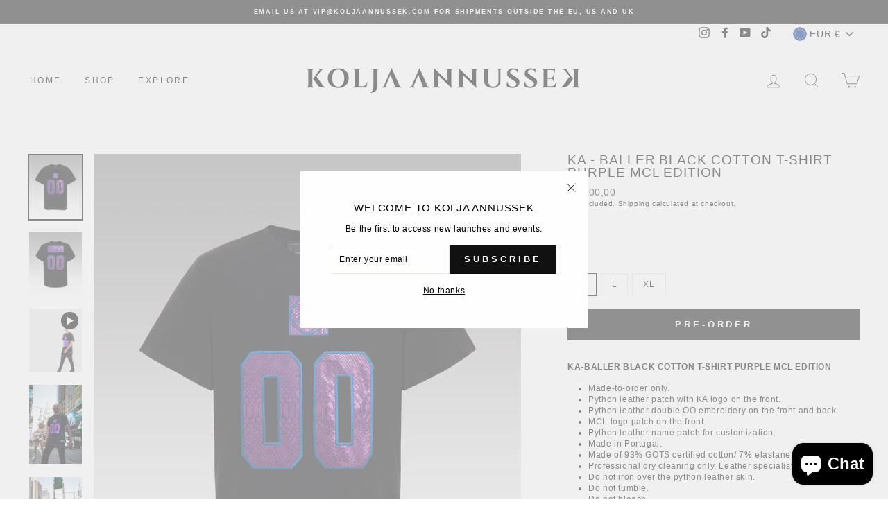

--- FILE ---
content_type: text/javascript; charset=utf-8
request_url: https://koljaannussek.com/en-fr/products/ka-baller-cotton-t-shirt-purple-python-mcl-edition.js
body_size: 836
content:
{"id":8142823653642,"title":"KA - Baller black cotton t-shirt purple MCL edition","handle":"ka-baller-cotton-t-shirt-purple-python-mcl-edition","description":"\u003cmeta charset=\"UTF-8\"\u003e\n\u003cdiv data-mce-fragment=\"1\"\u003e\u003cstrong data-mce-fragment=\"1\"\u003eKA-BALLER BLACK COTTON T-SHIRT PURPLE MCL EDITION\u003c\/strong\u003e\u003c\/div\u003e\n\u003cdiv data-mce-fragment=\"1\"\u003e\n\u003cmeta charset=\"UTF-8\"\u003e\n\u003cul data-mce-fragment=\"1\"\u003e\n\u003cli data-mce-fragment=\"1\"\u003eMade-to-order only.\u003c\/li\u003e\n\u003cli data-mce-fragment=\"1\"\u003ePython leather patch with KA logo on the front.\u003c\/li\u003e\n\u003cli data-mce-fragment=\"1\"\u003ePython leather double OO embroidery on the front and back.\u003cbr data-mce-fragment=\"1\"\u003e\n\u003c\/li\u003e\n\u003cli data-mce-fragment=\"1\"\u003eMCL logo patch on the front.\u003c\/li\u003e\n\u003cli data-mce-fragment=\"1\"\u003ePython leather name patch for customization. \u003c\/li\u003e\n\u003cli data-mce-fragment=\"1\"\u003eMade in Portugal.\u003c\/li\u003e\n\u003cli data-mce-fragment=\"1\"\u003eMade of 93% GOTS certified cotton\/ 7% elastane.\u003c\/li\u003e\n\u003cli data-mce-fragment=\"1\"\u003eProfessional dry cleaning only. Leather specialist recommended.\u003c\/li\u003e\n\u003cli data-mce-fragment=\"1\"\u003eDo not iron over the python leather skin.\u003c\/li\u003e\n\u003cli data-mce-fragment=\"1\"\u003eDo not tumble.\u003c\/li\u003e\n\u003cli data-mce-fragment=\"1\"\u003eDo not bleach.\u003c\/li\u003e\n\u003c\/ul\u003e\n\u003cp data-mce-fragment=\"1\"\u003e\u003cmeta charset=\"UTF-8\"\u003e\u003cspan\u003eWe will reach out once we received the order with all details. We currently expect\u003c\/span\u003e\u003cspan\u003e the item \u003c\/span\u003e\u003cspan\u003eto\u003c\/span\u003e\u003cspan\u003e be delivered within 8 to 10 weeks. No refund possible.\u003c\/span\u003e\u003c\/p\u003e\n\u003cp data-mce-fragment=\"1\"\u003eModel is 1,88m and wears size L.\u003c\/p\u003e\n\u003cp data-mce-fragment=\"1\"\u003eContact vip@koljaannussek.com for questions and inquiries.\u003c\/p\u003e\n\u003c\/div\u003e","published_at":"2023-02-13T20:54:30+01:00","created_at":"2023-02-07T19:10:44+01:00","vendor":"KOLJA ANNUSSEK","type":"T-Shirt","tags":[],"price":120000,"price_min":120000,"price_max":120000,"available":true,"price_varies":false,"compare_at_price":null,"compare_at_price_min":0,"compare_at_price_max":0,"compare_at_price_varies":false,"variants":[{"id":44284981084426,"title":"M","option1":"M","option2":null,"option3":null,"sku":"PKAMTK0080S","requires_shipping":true,"taxable":true,"featured_image":null,"available":true,"name":"KA - Baller black cotton t-shirt purple MCL edition - M","public_title":"M","options":["M"],"price":120000,"weight":0,"compare_at_price":null,"inventory_management":"shopify","barcode":"","requires_selling_plan":false,"selling_plan_allocations":[]},{"id":44284981117194,"title":"L","option1":"L","option2":null,"option3":null,"sku":"PKALTK0081S","requires_shipping":true,"taxable":true,"featured_image":null,"available":true,"name":"KA - Baller black cotton t-shirt purple MCL edition - L","public_title":"L","options":["L"],"price":120000,"weight":0,"compare_at_price":null,"inventory_management":"shopify","barcode":"","requires_selling_plan":false,"selling_plan_allocations":[]},{"id":44284981149962,"title":"XL","option1":"XL","option2":null,"option3":null,"sku":"PKAXTK0082S","requires_shipping":true,"taxable":true,"featured_image":null,"available":true,"name":"KA - Baller black cotton t-shirt purple MCL edition - XL","public_title":"XL","options":["XL"],"price":120000,"weight":0,"compare_at_price":null,"inventory_management":"shopify","barcode":"","requires_selling_plan":false,"selling_plan_allocations":[]}],"images":["\/\/cdn.shopify.com\/s\/files\/1\/0458\/5245\/9171\/products\/T-shirt-SCHWARZ-Pinkpyton1-FRONT_MCL.jpg?v=1675793968","\/\/cdn.shopify.com\/s\/files\/1\/0458\/5245\/9171\/products\/T-shirt-SCHWARZ-Pinkpyton1_BACK_MCL.jpg?v=1675793969","\/\/cdn.shopify.com\/s\/files\/1\/0458\/5245\/9171\/products\/597A6521.WEB.jpg?v=1676439076","\/\/cdn.shopify.com\/s\/files\/1\/0458\/5245\/9171\/products\/Kolja_Annussek_NYC_Shooting_DB_02.jpg?v=1688062161"],"featured_image":"\/\/cdn.shopify.com\/s\/files\/1\/0458\/5245\/9171\/products\/T-shirt-SCHWARZ-Pinkpyton1-FRONT_MCL.jpg?v=1675793968","options":[{"name":"Size","position":1,"values":["M","L","XL"]}],"url":"\/en-fr\/products\/ka-baller-cotton-t-shirt-purple-python-mcl-edition","media":[{"alt":null,"id":35437275644170,"position":1,"preview_image":{"aspect_ratio":0.833,"height":3000,"width":2500,"src":"https:\/\/cdn.shopify.com\/s\/files\/1\/0458\/5245\/9171\/products\/T-shirt-SCHWARZ-Pinkpyton1-FRONT_MCL.jpg?v=1675793968"},"aspect_ratio":0.833,"height":3000,"media_type":"image","src":"https:\/\/cdn.shopify.com\/s\/files\/1\/0458\/5245\/9171\/products\/T-shirt-SCHWARZ-Pinkpyton1-FRONT_MCL.jpg?v=1675793968","width":2500},{"alt":null,"id":35437288849674,"position":2,"preview_image":{"aspect_ratio":0.833,"height":3000,"width":2500,"src":"https:\/\/cdn.shopify.com\/s\/files\/1\/0458\/5245\/9171\/products\/T-shirt-SCHWARZ-Pinkpyton1_BACK_MCL.jpg?v=1675793969"},"aspect_ratio":0.833,"height":3000,"media_type":"image","src":"https:\/\/cdn.shopify.com\/s\/files\/1\/0458\/5245\/9171\/products\/T-shirt-SCHWARZ-Pinkpyton1_BACK_MCL.jpg?v=1675793969","width":2500},{"alt":null,"id":35506732794122,"position":3,"preview_image":{"aspect_ratio":0.833,"height":3000,"width":2500,"src":"https:\/\/cdn.shopify.com\/s\/files\/1\/0458\/5245\/9171\/products\/9fbb086a181d4574a20465d0eb910037.thumbnail.0000000000.jpg?v=1676234120"},"aspect_ratio":0.833,"duration":11820,"media_type":"video","sources":[{"format":"mp4","height":480,"mime_type":"video\/mp4","url":"https:\/\/cdn.shopify.com\/videos\/c\/vp\/9fbb086a181d4574a20465d0eb910037\/9fbb086a181d4574a20465d0eb910037.SD-480p-1.5Mbps-12363530.mp4","width":400},{"format":"mp4","height":1080,"mime_type":"video\/mp4","url":"https:\/\/cdn.shopify.com\/videos\/c\/vp\/9fbb086a181d4574a20465d0eb910037\/9fbb086a181d4574a20465d0eb910037.HD-1080p-7.2Mbps-12363530.mp4","width":900},{"format":"mp4","height":720,"mime_type":"video\/mp4","url":"https:\/\/cdn.shopify.com\/videos\/c\/vp\/9fbb086a181d4574a20465d0eb910037\/9fbb086a181d4574a20465d0eb910037.HD-720p-4.5Mbps-12363530.mp4","width":600},{"format":"m3u8","height":1080,"mime_type":"application\/x-mpegURL","url":"https:\/\/cdn.shopify.com\/videos\/c\/vp\/9fbb086a181d4574a20465d0eb910037\/9fbb086a181d4574a20465d0eb910037.m3u8","width":900}]},{"alt":null,"id":35543166615818,"position":4,"preview_image":{"aspect_ratio":0.667,"height":2520,"width":1680,"src":"https:\/\/cdn.shopify.com\/s\/files\/1\/0458\/5245\/9171\/products\/597A6521.WEB.jpg?v=1676439076"},"aspect_ratio":0.667,"height":2520,"media_type":"image","src":"https:\/\/cdn.shopify.com\/s\/files\/1\/0458\/5245\/9171\/products\/597A6521.WEB.jpg?v=1676439076","width":1680},{"alt":"Fashion Model Damaris Barkley wears designer streetwear outfit by fashion designer Kolja Annussek on Times Square in New York.","id":35543250960650,"position":5,"preview_image":{"aspect_ratio":0.667,"height":2520,"width":1680,"src":"https:\/\/cdn.shopify.com\/s\/files\/1\/0458\/5245\/9171\/products\/Kolja_Annussek_NYC_Shooting_DB_02.jpg?v=1688062161"},"aspect_ratio":0.667,"height":2520,"media_type":"image","src":"https:\/\/cdn.shopify.com\/s\/files\/1\/0458\/5245\/9171\/products\/Kolja_Annussek_NYC_Shooting_DB_02.jpg?v=1688062161","width":1680}],"requires_selling_plan":false,"selling_plan_groups":[]}

--- FILE ---
content_type: text/javascript; charset=utf-8
request_url: https://koljaannussek.com/en-fr/products/ka-baller-cotton-t-shirt-purple-python-mcl-edition.js
body_size: 971
content:
{"id":8142823653642,"title":"KA - Baller black cotton t-shirt purple MCL edition","handle":"ka-baller-cotton-t-shirt-purple-python-mcl-edition","description":"\u003cmeta charset=\"UTF-8\"\u003e\n\u003cdiv data-mce-fragment=\"1\"\u003e\u003cstrong data-mce-fragment=\"1\"\u003eKA-BALLER BLACK COTTON T-SHIRT PURPLE MCL EDITION\u003c\/strong\u003e\u003c\/div\u003e\n\u003cdiv data-mce-fragment=\"1\"\u003e\n\u003cmeta charset=\"UTF-8\"\u003e\n\u003cul data-mce-fragment=\"1\"\u003e\n\u003cli data-mce-fragment=\"1\"\u003eMade-to-order only.\u003c\/li\u003e\n\u003cli data-mce-fragment=\"1\"\u003ePython leather patch with KA logo on the front.\u003c\/li\u003e\n\u003cli data-mce-fragment=\"1\"\u003ePython leather double OO embroidery on the front and back.\u003cbr data-mce-fragment=\"1\"\u003e\n\u003c\/li\u003e\n\u003cli data-mce-fragment=\"1\"\u003eMCL logo patch on the front.\u003c\/li\u003e\n\u003cli data-mce-fragment=\"1\"\u003ePython leather name patch for customization. \u003c\/li\u003e\n\u003cli data-mce-fragment=\"1\"\u003eMade in Portugal.\u003c\/li\u003e\n\u003cli data-mce-fragment=\"1\"\u003eMade of 93% GOTS certified cotton\/ 7% elastane.\u003c\/li\u003e\n\u003cli data-mce-fragment=\"1\"\u003eProfessional dry cleaning only. Leather specialist recommended.\u003c\/li\u003e\n\u003cli data-mce-fragment=\"1\"\u003eDo not iron over the python leather skin.\u003c\/li\u003e\n\u003cli data-mce-fragment=\"1\"\u003eDo not tumble.\u003c\/li\u003e\n\u003cli data-mce-fragment=\"1\"\u003eDo not bleach.\u003c\/li\u003e\n\u003c\/ul\u003e\n\u003cp data-mce-fragment=\"1\"\u003e\u003cmeta charset=\"UTF-8\"\u003e\u003cspan\u003eWe will reach out once we received the order with all details. We currently expect\u003c\/span\u003e\u003cspan\u003e the item \u003c\/span\u003e\u003cspan\u003eto\u003c\/span\u003e\u003cspan\u003e be delivered within 8 to 10 weeks. No refund possible.\u003c\/span\u003e\u003c\/p\u003e\n\u003cp data-mce-fragment=\"1\"\u003eModel is 1,88m and wears size L.\u003c\/p\u003e\n\u003cp data-mce-fragment=\"1\"\u003eContact vip@koljaannussek.com for questions and inquiries.\u003c\/p\u003e\n\u003c\/div\u003e","published_at":"2023-02-13T20:54:30+01:00","created_at":"2023-02-07T19:10:44+01:00","vendor":"KOLJA ANNUSSEK","type":"T-Shirt","tags":[],"price":120000,"price_min":120000,"price_max":120000,"available":true,"price_varies":false,"compare_at_price":null,"compare_at_price_min":0,"compare_at_price_max":0,"compare_at_price_varies":false,"variants":[{"id":44284981084426,"title":"M","option1":"M","option2":null,"option3":null,"sku":"PKAMTK0080S","requires_shipping":true,"taxable":true,"featured_image":null,"available":true,"name":"KA - Baller black cotton t-shirt purple MCL edition - M","public_title":"M","options":["M"],"price":120000,"weight":0,"compare_at_price":null,"inventory_management":"shopify","barcode":"","requires_selling_plan":false,"selling_plan_allocations":[]},{"id":44284981117194,"title":"L","option1":"L","option2":null,"option3":null,"sku":"PKALTK0081S","requires_shipping":true,"taxable":true,"featured_image":null,"available":true,"name":"KA - Baller black cotton t-shirt purple MCL edition - L","public_title":"L","options":["L"],"price":120000,"weight":0,"compare_at_price":null,"inventory_management":"shopify","barcode":"","requires_selling_plan":false,"selling_plan_allocations":[]},{"id":44284981149962,"title":"XL","option1":"XL","option2":null,"option3":null,"sku":"PKAXTK0082S","requires_shipping":true,"taxable":true,"featured_image":null,"available":true,"name":"KA - Baller black cotton t-shirt purple MCL edition - XL","public_title":"XL","options":["XL"],"price":120000,"weight":0,"compare_at_price":null,"inventory_management":"shopify","barcode":"","requires_selling_plan":false,"selling_plan_allocations":[]}],"images":["\/\/cdn.shopify.com\/s\/files\/1\/0458\/5245\/9171\/products\/T-shirt-SCHWARZ-Pinkpyton1-FRONT_MCL.jpg?v=1675793968","\/\/cdn.shopify.com\/s\/files\/1\/0458\/5245\/9171\/products\/T-shirt-SCHWARZ-Pinkpyton1_BACK_MCL.jpg?v=1675793969","\/\/cdn.shopify.com\/s\/files\/1\/0458\/5245\/9171\/products\/597A6521.WEB.jpg?v=1676439076","\/\/cdn.shopify.com\/s\/files\/1\/0458\/5245\/9171\/products\/Kolja_Annussek_NYC_Shooting_DB_02.jpg?v=1688062161"],"featured_image":"\/\/cdn.shopify.com\/s\/files\/1\/0458\/5245\/9171\/products\/T-shirt-SCHWARZ-Pinkpyton1-FRONT_MCL.jpg?v=1675793968","options":[{"name":"Size","position":1,"values":["M","L","XL"]}],"url":"\/en-fr\/products\/ka-baller-cotton-t-shirt-purple-python-mcl-edition","media":[{"alt":null,"id":35437275644170,"position":1,"preview_image":{"aspect_ratio":0.833,"height":3000,"width":2500,"src":"https:\/\/cdn.shopify.com\/s\/files\/1\/0458\/5245\/9171\/products\/T-shirt-SCHWARZ-Pinkpyton1-FRONT_MCL.jpg?v=1675793968"},"aspect_ratio":0.833,"height":3000,"media_type":"image","src":"https:\/\/cdn.shopify.com\/s\/files\/1\/0458\/5245\/9171\/products\/T-shirt-SCHWARZ-Pinkpyton1-FRONT_MCL.jpg?v=1675793968","width":2500},{"alt":null,"id":35437288849674,"position":2,"preview_image":{"aspect_ratio":0.833,"height":3000,"width":2500,"src":"https:\/\/cdn.shopify.com\/s\/files\/1\/0458\/5245\/9171\/products\/T-shirt-SCHWARZ-Pinkpyton1_BACK_MCL.jpg?v=1675793969"},"aspect_ratio":0.833,"height":3000,"media_type":"image","src":"https:\/\/cdn.shopify.com\/s\/files\/1\/0458\/5245\/9171\/products\/T-shirt-SCHWARZ-Pinkpyton1_BACK_MCL.jpg?v=1675793969","width":2500},{"alt":null,"id":35506732794122,"position":3,"preview_image":{"aspect_ratio":0.833,"height":3000,"width":2500,"src":"https:\/\/cdn.shopify.com\/s\/files\/1\/0458\/5245\/9171\/products\/9fbb086a181d4574a20465d0eb910037.thumbnail.0000000000.jpg?v=1676234120"},"aspect_ratio":0.833,"duration":11820,"media_type":"video","sources":[{"format":"mp4","height":480,"mime_type":"video\/mp4","url":"https:\/\/cdn.shopify.com\/videos\/c\/vp\/9fbb086a181d4574a20465d0eb910037\/9fbb086a181d4574a20465d0eb910037.SD-480p-1.5Mbps-12363530.mp4","width":400},{"format":"mp4","height":1080,"mime_type":"video\/mp4","url":"https:\/\/cdn.shopify.com\/videos\/c\/vp\/9fbb086a181d4574a20465d0eb910037\/9fbb086a181d4574a20465d0eb910037.HD-1080p-7.2Mbps-12363530.mp4","width":900},{"format":"mp4","height":720,"mime_type":"video\/mp4","url":"https:\/\/cdn.shopify.com\/videos\/c\/vp\/9fbb086a181d4574a20465d0eb910037\/9fbb086a181d4574a20465d0eb910037.HD-720p-4.5Mbps-12363530.mp4","width":600},{"format":"m3u8","height":1080,"mime_type":"application\/x-mpegURL","url":"https:\/\/cdn.shopify.com\/videos\/c\/vp\/9fbb086a181d4574a20465d0eb910037\/9fbb086a181d4574a20465d0eb910037.m3u8","width":900}]},{"alt":null,"id":35543166615818,"position":4,"preview_image":{"aspect_ratio":0.667,"height":2520,"width":1680,"src":"https:\/\/cdn.shopify.com\/s\/files\/1\/0458\/5245\/9171\/products\/597A6521.WEB.jpg?v=1676439076"},"aspect_ratio":0.667,"height":2520,"media_type":"image","src":"https:\/\/cdn.shopify.com\/s\/files\/1\/0458\/5245\/9171\/products\/597A6521.WEB.jpg?v=1676439076","width":1680},{"alt":"Fashion Model Damaris Barkley wears designer streetwear outfit by fashion designer Kolja Annussek on Times Square in New York.","id":35543250960650,"position":5,"preview_image":{"aspect_ratio":0.667,"height":2520,"width":1680,"src":"https:\/\/cdn.shopify.com\/s\/files\/1\/0458\/5245\/9171\/products\/Kolja_Annussek_NYC_Shooting_DB_02.jpg?v=1688062161"},"aspect_ratio":0.667,"height":2520,"media_type":"image","src":"https:\/\/cdn.shopify.com\/s\/files\/1\/0458\/5245\/9171\/products\/Kolja_Annussek_NYC_Shooting_DB_02.jpg?v=1688062161","width":1680}],"requires_selling_plan":false,"selling_plan_groups":[]}